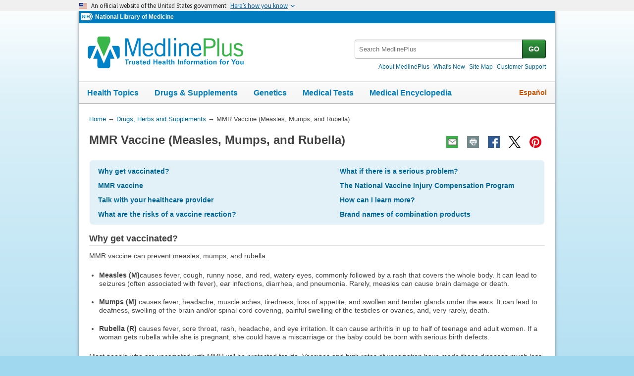

--- FILE ---
content_type: text/html
request_url: https://medlineplus.gov/druginfo/meds/a601176.html?utm_source=mplusconnect&utm_medium=service
body_size: 6780
content:
<!DOCTYPE html>
<html lang="en" id="appendix" class="nojs us" data-root="https://medlineplus.gov"><head><meta http-equiv="X-UA-Compatible" content="IE=edge,chrome=1"/><meta http-equiv="window-target" content="_top"/><meta http-equiv="Content-Type" content="text/html; charset=UTF-8"/><meta charset="utf-8"/><meta property="fb:app_id" content="1042245625821448"/><meta name="expires" content="2026-01-21T10:02:42+05:00"/><meta name="ac-dictionary" content="medlineplus-ac-dictionary"/><link rel="shortcut icon" href="https://medlineplus.gov/images/favicon.ico" type="image/x-icon"/><meta name="viewport" content="width=device-width, initial-scale=1"/><link rel="stylesheet" href="https://medlineplus.gov/css/common_new.css?tk=1682610665830"/><link rel="stylesheet" href="https://medlineplus.gov/uswds/css/uswds_styles.css?tk=121212"/><!--[if IE 8]> <link rel="stylesheet" href="https://medlineplus.gov/css/ie8/common.css"> <![endif]--><link rel="stylesheet" href="https://medlineplus.gov/css/drug.css"/><!--[if IE 8]> <link rel="stylesheet" href="https://medlineplus.gov/css/ie8/drug_ie8.css"> <![endif]--><script type="text/javascript">document.querySelector("html").className = document.querySelector("html").className.replace(/nojs[\s]*/g, '');</script><script src="https://medlineplus.gov/uswds/js/uswds-init.min.js" type="text/javascript">
</script><script>(function(w,d,s,l,i){w[l]=w[l]||[];w[l].push({'gtm.start':new Date().getTime(),event:'gtm.js'});var f=d.getElementsByTagName(s)[0],j=d.createElement(s),dl=l!='dataLayer'?'&amp;l='+l:'';j.async=true;j.src='//www.googletagmanager.com/gtm.js?id='+i+dl;f.parentNode.insertBefore(j,f);})(window,document,'script','dataLayer','GTM-MMVM77');</script><link rel="canonical" href="https://medlineplus.gov/druginfo/meds/a601176.html"/><meta name="description" content="MMR Vaccine (Measles, Mumps, and Rubella): learn about side effects, dosage, special precautions, and more on MedlinePlus"/><meta property="og:description" content="MMR Vaccine (Measles, Mumps, and Rubella): learn about side effects, dosage, special precautions, and more on MedlinePlus"/><meta property="twitter:description" content="MMR Vaccine (Measles, Mumps, and Rubella): learn about side effects, dosage, special precautions, and more on MedlinePlus"/><meta property="og:title" content="MMR Vaccine (Measles, Mumps, and Rubella): MedlinePlus Drug Information"/><meta property="og:url" content="https://medlineplus.gov/druginfo/meds/a601176.html"/><meta property="twitter:title" content="MMR Vaccine (Measles, Mumps, and Rubella): MedlinePlus Drug Information"/><meta name="twitter:card" content="summary_large_image"/><meta property="og:image" content="https://medlineplus.gov/images/share_drugs_1.jpg"/><meta property="og:image" content="https://medlineplus.gov/images/share_drugs_2.jpg"/><meta property="twitter:image" content="https://medlineplus.gov/images/share_drugs_1.jpg"/><meta name="twitter:site" content="@medlineplus"/><meta content="@medlineplus" name="twitter:creator"/><link href="https://medlineplus.gov/druginfo/meds/a601176.html" hreflang="en" rel="alternate"/><link href="https://medlineplus.gov/spanish/druginfo/meds/a601176-es.html" hreflang="es" rel="alternate"/><title>MMR Vaccine (Measles, Mumps, and Rubella): MedlinePlus Drug Information</title></head><body><!-- Google Tag Manager --><noscript><iframe title="googletagmanager" src="//www.googletagmanager.com/ns.html?id=GTM-MMVM77" height="0" width="0" style="display:none;visibility:hidden">
</iframe>
</noscript><a name="top" id="top">
</a><a class="hide-offscreen" href="#start">Skip navigation</a><section class="usa-banner" aria-label="Official website of the United States government"><div class="usa-accordion"><header class="usa-banner__header"><div class="usa-banner__inner"><div class="grid-col-auto"><img aria-hidden="true" class="usa-banner__header-flag" src="https://medlineplus.gov/uswds/img/us_flag_small.png" alt=""/>
</div><div class="grid-col-fill tablet:grid-col-auto" aria-hidden="true"><p class="usa-banner__header-text">
            An official website of the United States government
          </p><p class="usa-banner__header-action">Here’s how you know</p></div><button type="button" class="usa-accordion__button usa-banner__button" aria-expanded="false" aria-controls="gov-banner-default-default"><span class="usa-banner__button-text">Here’s how you know</span></button></div></header><div class="usa-banner__content usa-accordion__content" id="gov-banner-default-default"><div class="grid-row grid-gap-lg"><div class="usa-banner__guidance tablet:grid-col-6"><img class="usa-banner__icon usa-media-block__img" src="https://medlineplus.gov/uswds/img/icon-dot-gov.svg" role="img" alt="" aria-hidden="true"/><div class="usa-media-block__body"><p><strong>Official websites use .gov</strong><br/>A
              <strong>.gov</strong> website belongs to an official government organization in the United States.
            </p></div></div><div class="usa-banner__guidance tablet:grid-col-6"><img class="usa-banner__icon usa-media-block__img" src="https://medlineplus.gov/uswds/img/icon-https.svg" role="img" alt="" aria-hidden="true"/><div class="usa-media-block__body"><p><strong>Secure .gov websites use HTTPS</strong><br/>A
              <strong>lock</strong> (
              <span class="icon-lock"><svg xmlns="http://www.w3.org/2000/svg" width="52" height="64" viewBox="0 0 52 64" class="usa-banner__lock-image" role="img" aria-labelledby="banner-lock-description-default" focusable="false"><title id="banner-lock-title-default">Lock</title><desc id="banner-lock-description-default">Locked padlock icon</desc><path fill="#000000" fill-rule="evenodd" d="M26 0c10.493 0 19 8.507 19 19v9h3a4 4 0 0 1 4 4v28a4 4 0 0 1-4 4H4a4 4 0 0 1-4-4V32a4 4 0 0 1 4-4h3v-9C7 8.507 15.507 0 26 0zm0 8c-5.979 0-10.843 4.77-10.996 10.712L15 19v9h22v-9c0-6.075-4.925-11-11-11z">
</path></svg></span>) or <strong>https://</strong> means you’ve safely connected to the .gov website. Share sensitive information only on official, secure websites.
            </p></div></div></div></div></div></section><!-- End Google Tag Manager --><div id="mplus-wrap"><header><div id="mplus-header"><div id="mplus-orgs"><a href="http://www.nih.gov/" class="nih-org" target="_blank" title="National Institutes of Health"><img class="nihlogo" src="https://medlineplus.gov/images/nihlogo.png" alt="National Institutes of Health"/>
</a><a href="https://www.nlm.nih.gov/" target="_blank"> National Library of Medicine</a></div><div id="mplus-logo"><a href="https://medlineplus.gov/"><img alt="MedlinePlus Trusted Health Information for You" title="MedlinePlus Trusted Health Information for You" src="https://medlineplus.gov/images/m_logo.png"/>
</a>
</div><div id="mplus-nav"><div aria-live="polite" class="sm-live-area hide-offscreen">
</div><button id="sm-menu-btn" class="navmenu-btn" title="Menu" role="button" aria-controls="mplus-menu-list" type="submit">Menu<span class="icon icon-nav-menu">
</span></button><ul id="mplus-menu-list" class="nav-list"><li><a href="https://medlineplus.gov/healthtopics.html">Health Topics</a></li><li><a href="https://medlineplus.gov/druginformation.html">Drugs &amp; Supplements</a></li><li><a href="https://medlineplus.gov/genetics/">Genetics</a></li><li><a href="https://medlineplus.gov/lab-tests/">Medical Tests</a></li><li><a href="https://medlineplus.gov/encyclopedia.html">Medical Encyclopedia</a></li><li><a href="https://medlineplus.gov/about/">About MedlinePlus</a></li></ul><button id="sm-search-btn" class="navmenu-btn" title="Search" role="button" aria-controls="mplus-search" type="submit"><span class="hide-offscreen">
</span>Search<span class="icon icon-nav-search">
</span></button><div class="top-1"><form id="mplus-search" method="get" action="https://vsearch.nlm.nih.gov/vivisimo/cgi-bin/query-meta" title="Search MedlinePlus" target="_self"><input type="hidden" name="v:project" value="medlineplus"/><input type="hidden" name="v:sources" value="medlineplus-bundle"/><div class="form-box text-combo"><div class="form-area"><label class="hide-offscreen" for="searchtext_primary">Search MedlinePlus</label><input id="searchtext_primary" class="form-text" type="text" placeholder="Search MedlinePlus" alt="#Site Search input" title="Site Search input" maxlength="400" size="40" name="query" autocomplete="off" role="textbox" aria-autocomplete="list" aria-haspopup="true"/></div><div class="button-area"><button class="form-btn" title="Search MedlinePlus" alt="Search MedlinePlus" type="submit">GO</button></div></div></form><div class="secondarynav"><ul class="nav-list"><li><a href="https://medlineplus.gov/about/"><span>About MedlinePlus</span></a></li><li><a href="https://medlineplus.gov/whatsnew/">What's New</a></li><li><a href="https://medlineplus.gov/sitemap.html"><span>Site Map</span></a></li><li><a href="https://support.nlm.nih.gov/knowledgebase/category/?id=CAT-01231&amp;category=medlineplus&amp;from=https%3A//medlineplus.gov/skincancer.html" target="_blank"><span>Customer Support</span></a></li></ul></div></div><div id="mplus-nav-bar"><ul class="nav-list"><li><a href="https://medlineplus.gov/healthtopics.html">Health Topics</a></li><li><a href="https://medlineplus.gov/druginformation.html">Drugs &amp; Supplements</a></li><li><a href="https://medlineplus.gov/genetics/">Genetics</a></li><li><a href="https://medlineplus.gov/lab-tests/">Medical Tests</a></li><li><a href="https://medlineplus.gov/encyclopedia.html">Medical Encyclopedia</a></li></ul></div><a title="Español" id="mplus-lang-toggle" href="../../spanish/druginfo/meds/a601176-es.html">Español</a></div></div></header><div id="mplus-content"><!-- Breadrcumbs --><div id="breadcrumbs"><div itemtype="http://schema.org/BreadcrumbList" itemscope="" itemprop="breadcrumb"><span class="hide-offscreen">You Are Here:</span>
        <div itemscope itemprop="itemListElement" itemtype="http://schema.org/ListItem">
        <a href="https://medlineplus.gov" itemprop="item"><span itemprop="name">Home</span></a>
          &rarr;
		  <meta itemprop="position" content="1"/>
        </div>
        <div itemscope itemprop="itemListElement" itemtype="http://schema.org/ListItem">
        <a href="https://medlineplus.gov/druginformation.html" itemprop="item"><span itemprop="name">Drugs, Herbs and Supplements</span></a>          
            &rarr;         
			<meta itemprop="position" content="2"/>
        </div>
        </div><div><span>MMR Vaccine (Measles, Mumps, and Rubella)</span></div></div><span class="page-url print-only">URL of this page: https://medlineplus.gov/druginfo/meds/a601176.html</span><!-- Article --><article><div class="page-info"><div class="page-title"><a name="start" id="start">
    </a><h1 class="with-also">MMR Vaccine (Measles, Mumps, and Rubella)</h1>
    </div><div class="page-actions">
    </div>
    <noscript><span class="js-disabled-message">To use the sharing features on this page, please enable JavaScript.</span></noscript></div><div id="toc-box"><ul role="navigation" class="group"><li><a href="#app1">Why get vaccinated?
      </a></li><li><a href="#app2">MMR vaccine
      </a></li><li><a href="#app3">Talk with your healthcare provider
      </a></li><li><a href="#app4">What are the risks of a vaccine reaction?
      </a></li><li><a href="#app5">What if there is a serious problem?
      </a></li><li><a href="#app6">The National Vaccine Injury Compensation Program
      </a></li><li><a href="#app7">How can I learn more?
      </a></li><li><a href="#brand-name-2">Brand names of combination products
        </a></li></ul></div><section><div id="app1" class="section"><div class="section-header"><div class="section-title"><h2>Why get vaccinated?</h2></div><div class="section-button"><button type="submit" aria-controls="section-app1" role="button" title="Expand/Collapse section"><span class="icon icon-section-action">
          </span></button></div><div class="sm-live-area hide-offscreen" aria-live="polite">
      </div></div><div class="section-body" id="section-app1"><p>MMR vaccine can prevent measles, mumps, and rubella.</p><ul><li><strong>Measles (M)</strong>causes fever, cough, runny nose, and red, watery eyes, commonly followed by a rash that covers the whole body. It can lead to seizures (often associated with fever), ear infections, diarrhea, and pneumonia. Rarely, measles can cause brain damage or death.</li></ul><ul><li><strong>Mumps (M)</strong> causes fever, headache, muscle aches, tiredness, loss of appetite, and swollen and tender glands under the ears. It can lead to deafness, swelling of the brain and/or spinal cord covering, painful swelling of the testicles or ovaries, and, very rarely, death.</li></ul><ul><li><strong>Rubella (R)</strong> causes fever, sore throat, rash, headache, and eye irritation. It can cause arthritis in up to half of teenage and adult women. If a woman gets rubella while she is pregnant, she could have a miscarriage or the baby could be born with serious birth defects.</li></ul><p>Most people who are vaccinated with MMR will be protected for life. Vaccines and high rates of vaccination have made these diseases much less common in the United States.</p></div></div></section><section><div id="app2" class="section"><div class="section-header"><div class="section-title"><h2>MMR vaccine</h2></div><div class="section-button"><button type="submit" aria-controls="section-app2" role="button" title="Expand/Collapse section"><span class="icon icon-section-action">
          </span></button></div><div class="sm-live-area hide-offscreen" aria-live="polite">
      </div></div><div class="section-body" id="section-app2"><h3><strong>Children</strong> need 2 doses of MMR vaccine, usually:
</h3><ul><li><strong>First Dose</strong>: 12 through 15 months of age</li><li><strong>Second Dose</strong>: 4 through 6 years of age</li></ul><p><strong>Infants who will be traveling outside the United States when they are between 6 and 11 months of age</strong> should get a dose of MMR vaccine before travel. These children should still get 2 additional doses at the recommended ages for long-lasting protection.</p><p><strong>Older children, adolescents, and adults</strong> also need 1 or 2 doses of MMR vaccine if they are not already immune to measles, mumps, and rubella. Your health care provider can help you determine how many doses you need.</p><p>A third dose of MMR might be recommended in certain people in mumps outbreak situations.</p><p>MMR vaccine may be given at the same time as other vaccines. Children 12 months through 12 years of age might receive MMR vaccine together with varicella vaccine in a single shot, known as MMRV. Your health care provider can give you more information.</p></div></div></section><section><div id="app3" class="section"><div class="section-header"><div class="section-title"><h2>Talk with your healthcare provider</h2></div><div class="section-button"><button type="submit" aria-controls="section-app3" role="button" title="Expand/Collapse section"><span class="icon icon-section-action">
          </span></button></div><div class="sm-live-area hide-offscreen" aria-live="polite">
      </div></div><div class="section-body" id="section-app3"><h3>Tell your vaccination provider if the person getting the vaccine:
</h3><ul><li>Has had an allergic reaction after a previous dose of MMR or MMRV vaccine, or has any severe, life-threatening allergies</li><li>Is pregnant or thinks she might be pregnant— pregnant women should not get MMR vaccine</li><li>Has a weakened immune system, or has a parent, brother, or sister with a history of hereditary or congenital immune system problems</li><li>Has ever had a condition that makes him or her bruise or bleed easily</li><li>Has recently had a blood transfusion or received other blood products.</li><li>Has tuberculosis.</li><li>Has gotten any other vaccines in the past 4 weeks.</li></ul><p>In some cases, your health care provider may decide to postpone MMR vaccination until a future visit.</p><p>People with minor illnesses, such as a cold, may be vaccinated. People who are moderately or severely ill should usually wait until they recover before getting MMR vaccine.</p><p>Your health care provider can give you more information.</p></div></div></section><section><div id="app4" class="section"><div class="section-header"><div class="section-title"><h2>What are the risks of a vaccine reaction?</h2></div><div class="section-button"><button type="submit" aria-controls="section-app4" role="button" title="Expand/Collapse section"><span class="icon icon-section-action">
          </span></button></div><div class="sm-live-area hide-offscreen" aria-live="polite">
      </div></div><div class="section-body" id="section-app4"><ul><li>Sore arm from the injection or redness where the shot is given, fever, and a mild rash can happen after MMR vaccination.</li><li>Swelling of the glands in the cheeks or neck or temporary pain and stiffness in the joints (mostly in teenage or adult women) sometimes occur after MMR vaccination.</li><li>More serious reactions happen rarely. These can include seizures (often associated with fever) or temporary low platelet count that can cause unusual bleeding or bruising.</li><li>In people with serious immune system problems, this vaccine may cause an infection that may be life-threatening. People with serious immune system problems should not get MMR vaccine.</li></ul><p>People sometimes faint after medical procedures, including vaccination. Tell your provider if you feel dizzy or have vision changes or ringing in the ears.</p><p>As with any medicine, there is a very remote chance of a vaccine causing a serious a severe allergic reaction, injury, or death.</p></div></div></section><section><div id="app5" class="section"><div class="section-header"><div class="section-title"><h2>What if there is a serious problem?</h2></div><div class="section-button"><button type="submit" aria-controls="section-app5" role="button" title="Expand/Collapse section"><span class="icon icon-section-action">
          </span></button></div><div class="sm-live-area hide-offscreen" aria-live="polite">
      </div></div><div class="section-body" id="section-app5"><p>An allergic reaction could occur after the vaccinated person leaves the clinic. If you see signs of a severe allergic reaction (hives, swelling of the face and throat, difficulty breathing, a fast heartbeat, dizziness, or weakness), call 9-1-1 and get the person to the nearest hospital.</p><p>For other signs that concern you, call your health care provider.</p><p>Adverse reactions should be reported to the Vaccine Adverse Event Reporting System (VAERS). Your health care provider will usually file this report, or you can do it yourself. Visit the VAERS website at <a target="_blank" href="https://www.vaers.hhs.gov">https://www.vaers.hhs.gov</a> or call <a href="tel:1-800-822-7967">1-800-822-7967</a>. <em>VAERS is only for reporting reactions, and VAERS staff members do not give medical advice.</em></p></div></div></section><section><div id="app6" class="section"><div class="section-header"><div class="section-title"><h2>The National Vaccine Injury Compensation Program</h2></div><div class="section-button"><button type="submit" aria-controls="section-app6" role="button" title="Expand/Collapse section"><span class="icon icon-section-action">
          </span></button></div><div class="sm-live-area hide-offscreen" aria-live="polite">
      </div></div><div class="section-body" id="section-app6"><p>The National Vaccine Injury Compensation Program (VICP) is a federal program that was created to compensate people who may have been injured by certain vaccines. Claims regarding alleged injury or death due to vaccination have a time limit for filing, which may be as short as two years. Visit the VICP website at <a target="_blank" href="https://www.hrsa.gov/vaccinecompensation">https://www.hrsa.gov/vaccinecompensation</a> or call <a href="tel:1-800-338-2382">1-800-338-2382</a> to learn about the program and about filing a claim.</p></div></div></section><section><div id="app7" class="section"><div class="section-header"><div class="section-title"><h2>How can I learn more?</h2></div><div class="section-button"><button type="submit" aria-controls="section-app7" role="button" title="Expand/Collapse section"><span class="icon icon-section-action">
          </span></button></div><div class="sm-live-area hide-offscreen" aria-live="polite">
      </div></div><div class="section-body" id="section-app7"><ul><li>Ask your healthcare provider.</li><li>Call your local or state health department.</li><li>Visit the website of the Food and Drug Administration (FDA) for vaccine package inserts and additional information at <a target="_blank" href="https://www.fda.gov/vaccines-blood-biologics/vaccines">https://www.fda.gov/vaccines-blood-biologics/vaccines</a>.</li><li>Contact the Centers for Disease Control and Prevention (CDC): Call <a href="tel:1-800-232-4636">1-800-232-4636</a> (<a href="tel:1-800-CDC-INFO">1-800-CDC-INFO</a>) or visit CDC's website at <a target="_blank" href="https://www.cdc.gov/vaccines">https://www.cdc.gov/vaccines</a></li></ul></div></div></section><section><div id="brand-name-2" class="section"><div class="section-header"><div class="section-title"><h2>Brand names of combination products</h2></div><div class="section-button"><button type="submit" aria-controls="section-brand-name-2" role="button" title="Expand/Collapse section"><span class="icon icon-section-action">
            </span></button></div><div class="sm-live-area hide-offscreen" aria-live="polite">
        </div></div><div class="section-body" id="section-brand-name-2"><ul><li>M-M-R<sup>®</sup> II (containing Measles Vaccine, Mumps Vaccine, Rubella Vaccine)</li><li>ProQuad<sup>®</sup> (containing Measles Vaccine, Mumps Vaccine, Rubella Vaccine, Varicella Vaccine)</li></ul></div></div></section><span>Last Revised - </span><span>03/15/2025</span>
  </p>
  <div id="bdme"><a href="https://medlineplus.gov/druginformation.html">Browse Drugs and Medicines</a></div><div id="citation-how-to"><button><span>Learn how to cite this page</span></button></div></article></div><footer><div class="provider-box"><img src="https://medlineplus.gov/images/ashpTM_CMYK_small.jpg" alt="ASHP Logo" title="ASHP Logo"/><a href="https://medlineplus.gov/ashpdisclaimer.html">American Society of Health-System Pharmacists, Inc. Disclaimer</a><div><p>AHFS<sup>®</sup> Patient Medication Information™. © Copyright, 2026. The American Society of Health-System Pharmacists<sup>®</sup>, 4500 East-West Highway, Suite 900, Bethesda, Maryland. All Rights Reserved. Duplication for commercial use must be authorized by ASHP.</p></div></div>
    
      <div id="mplus-footer">
        <div class="footer1">
          <ul class="secondarynav">
            <li><a href="https://medlineplus.gov/about/">About MedlinePlus</a></li>
            <li><a href="https://medlineplus.gov/whatsnew/">What's New</a></li>
            <li><a href="https://medlineplus.gov/sitemap.html">Site Map</a></li>            
            <li><a target="_blank" href="https://support.nlm.nih.gov/knowledgebase/category/?id=CAT-01231&amp;category=medlineplus&amp;from="><span>Customer Support</span></a></li>
          </ul>
          <ul class="follow-footer">
				<li>
					<a href="https://medlineplus.gov/rss.html" class="follow-item">Subscribe to RSS<img src="https://medlineplus.gov/images/feed.png" class="social-media-toolkit-icon" alt="RSS" title="RSS"></a>
				</li>
				<li>
					<a href="https://www.nlm.nih.gov/socialmedia/index.html" class="follow-item" target='_blank'>Connect with NLM </a>
				</li>
          </ul>
    </div>
    <div class="footer2">
      <ul>
		<li><a href=" https://www.nlm.nih.gov/web_policies.html" target='_blank'>NLM Web Policies</a></li>
        <li><a href="https://medlineplus.gov/about/using/usingcontent/" >Copyright</a></li>
        <li><a href="https://medlineplus.gov/accessibility.html">Accessibility</a></li>
        <li><a href="https://medlineplus.gov/about/using/criteria/">Guidelines for Links</a></li>
        <li><a href="https://medlineplus.gov/plugins.html">Viewers &amp; Players</a></li>
		<li><a href="https://www.hhs.gov/vulnerability-disclosure-policy/index.html" target="_blank">HHS Vulnerability Disclosure</a></li>
        <li><a href="https://medlineplus.gov/medlineplus-connect/">MedlinePlus Connect for EHRs</a></li>
        <li><a href="https://medlineplus.gov/about/developers/">For Developers</a></li>
      </ul>
      <div class="address">
        <a href="//www.nlm.nih.gov" target="_blank">National Library of Medicine</a>
        <span>8600 Rockville Pike, Bethesda, MD 20894</span>
        <a href="//www.hhs.gov" target="_blank">U.S. Department of Health and Human Services</a>
        <a href="//www.nih.gov" target="_blank">National Institutes of Health</a>
      </div>
      <div class="return-top"><a href="#top" title="Return to top"><img class="return-top-icon" alt="Return to top" src="https://medlineplus.gov/images/return-top.png"></a></div>
    </div>
  </div>
  
  </footer></div><!-- End Wrap --><script src="https://medlineplus.gov/jslib/jquery-3.6.0.min.js" type="text/javascript">
</script><script src="https://medlineplus.gov/jslib/mplus-frontend-controls.js" type="text/javascript">
</script><!--[if lte IE 9]>
  <script src="https://medlineplus.gov/jslib/jquery.placeholder.js" type="text/javascript"></script>
  <![endif]--><script src="https://medlineplus.gov/jslib/mplus-share.js?id=1112022" type="text/javascript">
</script><script src="https://medlineplus.gov/jslib/control.js" type="text/javascript">
</script><script src="https://medlineplus.gov/uswds/js/uswds.min.js" type="text/javascript">
</script><script src="https://medlineplus.gov/jslib/drug.js" type="text/javascript">
</script></body></html>